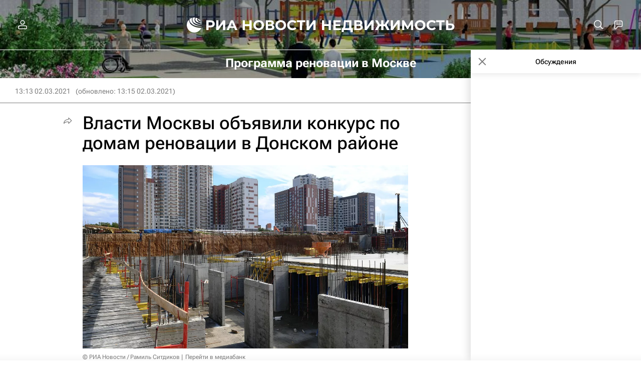

--- FILE ---
content_type: text/html
request_url: https://tns-counter.ru/nc01a**R%3Eundefined*rian_ru/ru/UTF-8/tmsec=rian_ru/548732943***
body_size: -73
content:
E6B5782A693A25FFX1765418495:E6B5782A693A25FFX1765418495